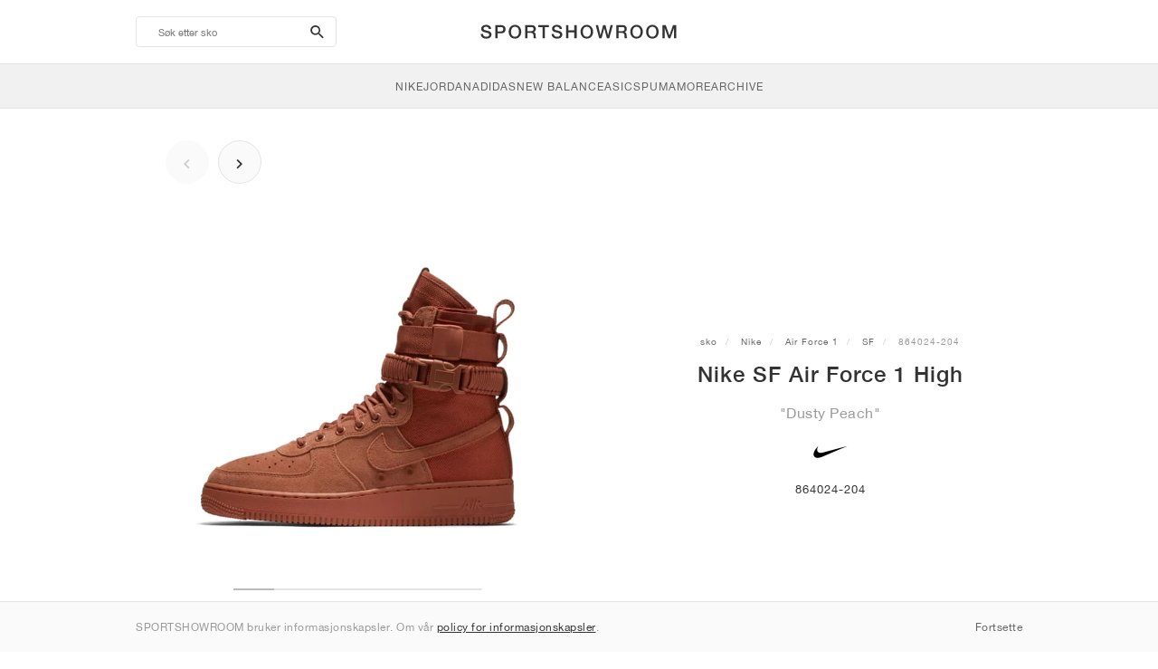

--- FILE ---
content_type: text/html; charset=UTF-8
request_url: https://sportshowroom.no/nike-sf-air-force-1-high-dusty-peach-864024-204
body_size: 8532
content:
<!DOCTYPE html> <html lang="no-NO" dir="ltr"> <head>  <meta name="ir-site-verification-token" value="-1466181296"/>
<meta name="robots" content="noindex, follow"/>
<meta charset="utf-8"/>
<meta http-equiv="X-UA-Compatible" content="IE=edge"/>
<meta name="viewport" content="width=device-width, initial-scale=1"/>
<meta name="csrf-token" content="kh0Kkw3JpQkLtEEXC3f8y61dPVZmg6LnEYzfNdOt"/>
<meta property="og:type" content="article"/>
<meta property="og:site_name" content="SPORTSHOWROOM"/>
<meta property="fb:app_id" content="911853052545755"/>
<meta name="twitter:card" content="summary"/>
<meta property="og:url" content="https://sportshowroom.no/nike-sf-air-force-1-high-dusty-peach-864024-204"/>
<meta name="twitter:url" content="https://sportshowroom.no/nike-sf-air-force-1-high-dusty-peach-864024-204"/>
<link rel="canonical" href="https://sportshowroom.no/nike-sf-air-force-1-high-dusty-peach-864024-204"/>
<title>Nike SF Air Force 1 High &quot;Dusty Peach&quot; • Sko • Herre • Sportstyle | SPORTSHOWROOM NO</title>
<meta property="og:title" content="Nike SF Air Force 1 High &quot;Dusty Peach&quot; • Sko • Herre • Sportstyle | SPORTSHOWROOM NO"/>
<meta name="twitter:title" content="Nike SF Air Force 1 High &quot;Dusty Peach&quot; • Sko • Herre • Sportstyle | SPORTSHOWROOM NO"/>
<meta property="og:image" content="https://imagedelivery.net/2DfovxNet9Syc-4xYpcsGg/35f889a3-1cef-42ed-56d4-5d5ca62eb100/public" itemprop="image"/>
<link rel="apple-touch-icon" sizes="180x180" href="https://sportshowroom.no/themes/sportshowroom/favicons/apple-touch-icon.png?v=10"/>
<link rel="icon" type="image/png" href="https://sportshowroom.no/themes/sportshowroom/favicons/favicon-32x32.png?v=10" sizes="32x32"/>
<link rel="icon" type="image/png" href="https://sportshowroom.no/themes/sportshowroom/favicons/favicon-16x16.png?v=10" sizes="16x16"/>
<link rel="manifest" href="https://sportshowroom.no/themes/sportshowroom/favicons/site.webmanifest?v=10"/>
<link rel="mask-icon" href="https://sportshowroom.no/themes/sportshowroom/favicons/safari-pinned-tab.svg?v=10" color="#5bbad5"/>
<link rel="shortcut icon" href="https://sportshowroom.no/themes/sportshowroom/favicons/favicon.ico?v=10"/>
<meta name="theme-color" content="#ffffff"/>
<meta name="msapplication-config" content="https://sportshowroom.no/themes/sportshowroom/favicons/browserconfig.xml?v=10"/>
<meta name="description" content="Finn din Nike SF Air Force 1 High &quot;Dusty Peach&quot; 864024-204. På Sportshowroom.no vil du oppdage alle Air Force 1 sko i Norge."/>
<meta property="og:description" content="Finn din Nike SF Air Force 1 High &quot;Dusty Peach&quot; 864024-204. På Sportshowroom.no vil du oppdage alle Air Force 1 sko i Norge."/>
<meta name="twitter:description" content="Finn din Nike SF Air Force 1 High &quot;Dusty Peach&quot; 864024-204. På Sportshowroom.no vil du oppdage alle Air Force 1 sko i Norge."/>
<meta name="keywords" content="Nike Air Force 1 864024-204"/> <link href="/build/css/customer.css?id=ad9f1b807aa7d9e8b86e" rel="stylesheet"> <link href="/build/css/sportshowroom.css?id=a8cf15c3094b577abc2c" rel="stylesheet">  <link type="text/css" rel="stylesheet" href="/build/css/product.css?id=4eb1e5e28bc933ae7189">  <noscript> <style> .yesscript { display: none; } </style> </noscript> <script>
    const failed_images = [];
    const failed_image_url = 'https://sportshowroom.no/product/retry-image';
    window.handleFailedImage = function (src) {
        failed_images.push(src);
    };
</script>
 </head> <body id="theme-sportshowroom" class="ltr"> <header onclick="void(0)"> <div class="top-header container"> <i class="search-bar-open xs mdi  mdi-magnify "></i> <i class="click-menu-open xs mdi mdi-menu"></i> <div class="search-bar-container "> <form action="https://sportshowroom.no/sko" method="GET" role="form" class="search-bar recaptcha-form" data-recaptcha-action="search">  <button type="submit" class="submit-btn"> <span class="sr-only">search-btn</span> <i class="icon_search mdi mdi-magnify"></i> </button> <button class="close-btn"> <i class="mdi mdi-close"></i> </button> <button class="clear-btn"> <span class="clear-search">Slett</span> </button> <div class="input-container"> <input name="søk" value="" placeholder="Søk etter sko" autocomplete="off" data-suggestions-url="https://sportshowroom.no/ajax_get_page_suggestions"> </div> </form> <div class="suggestions-container"> <a class="near-me-btn" href="https://sportshowroom.no/sko?ordre%0A=_geo_distance-asc"> <i class="mdi mdi-navigation-variant-outline"></i> Nearby </a> <ul class="suggestions"> </ul> </div> </div> <a href="/" id="home-link">  <img role="img" alt="SPORTSHOWROOM" src="/themes/sportshowroom/images/wordmark.svg?v=3" width="225" height="24">  </a> </div> <div class="bottom-header"> <nav class="click-menu"> <ul class="submenu submenu-0">  <li>  <a href="/nike-store" class="title title-0" >  <span class="title-text">Nike</span>  </a>   <a href="/nike-store" class="all-text all-text-0" > All </a>   <ul class="submenu submenu-1">  <li>  <a href="https://sportshowroom.no/nike" class="title title-1" >  <span class="title-text">Nike 1</span>  </a>    <ul class="submenu submenu-2">  <li>  <a href="/nike-snkrs" class="title title-2" >  <span class="title-text">SportStyle</span>  </a>   <a href="/nike-snkrs" class="all-text all-text-2" > All </a>   <ul class="submenu submenu-3">  <li>  <a href="/nike-dunk" class="title title-3" >  <span class="title-text">Dunk</span>  </a>    </li>  <li>  <a href="/nike-air-force-1" class="title title-3" >  <span class="title-text">Air Force 1</span>  </a>    </li>  <li>  <a href="/nike-blazer" class="title title-3" >  <span class="title-text">Blazer</span>  </a>    </li>  <li>  <a href="/nike-cortez" class="title title-3" >  <span class="title-text">Cortez</span>  </a>    </li>  <li>  <a href="/nike-vomero-5" class="title title-3" >  <span class="title-text">Vomero 5</span>  </a>    </li>  <li>  <a href="/nike-v2k-run" class="title title-3" >  <span class="title-text">V2K Run</span>  </a>    </li>  <li>  <a href="/nike-p-6000" class="title title-3" >  <span class="title-text">P-6000</span>  </a>    </li>  <li>  <a href="/nike-v5-rnr" class="title title-3" >  <span class="title-text">V5 RNR</span>  </a>    </li>  <li>  <a href="/nike-initiator" class="title title-3" >  <span class="title-text">Initiator</span>  </a>    </li>  <li>  <a href="/nike-air-superfly" class="title title-3" >  <span class="title-text">Air Superfly</span>  </a>    </li>  <li>  <a href="/nike-shox" class="title title-3" >  <span class="title-text">Shox</span>  </a>    </li>  <li>  <a href="/nike-air-pegasus-2005" class="title title-3" >  <span class="title-text">Air Pegasus 2005</span>  </a>    </li>  <li>  <a href="/nike-air-pegasus-wave" class="title title-3" >  <span class="title-text">Air Pegasus Wave</span>  </a>    </li>  <li>  <a href="/nike-field-general" class="title title-3" >  <span class="title-text">Field General</span>  </a>    </li>  <li>  <a href="/nike-killshot" class="title title-3" >  <span class="title-text">Killshot 2</span>  </a>    </li>  <li>  <a href="/nike-total-90" class="title title-3" >  <span class="title-text">Total 90</span>  </a>    </li>  <li>  <a href="/nike-ava-rover" class="title title-3" >  <span class="title-text">Ava Rover</span>  </a>    </li>  <li>  <a href="/nike-rejuven8" class="title title-3" >  <span class="title-text">Rejuven8</span>  </a>    </li>  <li>  <a href="/nike-air-rift" class="title title-3" >  <span class="title-text">Air Rift</span>  </a>    </li>  </ul>  </li>  </ul>  </li>  <li>  <a href="https://sportshowroom.no/nike" class="title title-1" >  <span class="title-text">Nike 2</span>  </a>    <ul class="submenu submenu-2">  <li>  <a href="/nike-air-max" class="title title-2" >  <span class="title-text">Air Max</span>  </a>   <a href="/nike-air-max" class="all-text all-text-2" > All </a>   <ul class="submenu submenu-3">  <li>  <a href="/nike-air-max-1" class="title title-3" >  <span class="title-text">1</span>  </a>    </li>  <li>  <a href="/nike-air-max-90" class="title title-3" >  <span class="title-text">90</span>  </a>    </li>  <li>  <a href="/nike-air-max-95" class="title title-3" >  <span class="title-text">95</span>  </a>    </li>  <li>  <a href="/nike-air-max-97" class="title title-3" >  <span class="title-text">97</span>  </a>    </li>  <li>  <a href="/nike-air-max-plus" class="title title-3" >  <span class="title-text">Plus</span>  </a>    </li>  <li>  <a href="/nike-vapormax" class="title title-3" >  <span class="title-text">VaporMax</span>  </a>    </li>  <li>  <a href="/nike-air-max-270" class="title title-3" >  <span class="title-text">270</span>  </a>    </li>  <li>  <a href="/nike-air-max-dn" class="title title-3" >  <span class="title-text">Dn</span>  </a>    </li>  <li>  <a href="/nike-air-max-sndr" class="title title-3" >  <span class="title-text">SNDR</span>  </a>    </li>  <li>  <a href="/nike-air-max-180" class="title title-3" >  <span class="title-text">180</span>  </a>    </li>  <li>  <a href="/nike-air-max-tl-2-5" class="title title-3" >  <span class="title-text">TL 2.5</span>  </a>    </li>  <li>  <a href="/nike-air-max-portal" class="title title-3" >  <span class="title-text">Portal</span>  </a>    </li>  <li>  <a href="/nike-air-max-muse" class="title title-3" >  <span class="title-text">Muse</span>  </a>    </li>  <li>  <a href="/nike-air-max-craze" class="title title-3" >  <span class="title-text">Craze</span>  </a>    </li>  <li>  <a href="/nike-air-max-moto-2k" class="title title-3" >  <span class="title-text">Moto 2K</span>  </a>    </li>  <li>  <a href="/nike-air-max-phenomena" class="title title-3" >  <span class="title-text">Phenomena</span>  </a>    </li>  <li>  <a href="/nike-air-max-1000" class="title title-3" >  <span class="title-text">1000</span>  </a>    </li>  </ul>  </li>  </ul>  </li>  <li>  <a href="https://sportshowroom.no/nike" class="title title-1" >  <span class="title-text">Nike 3</span>  </a>    <ul class="submenu submenu-2">  <li>  <a href="/nike-running" class="title title-2" >  <span class="title-text">Running</span>  </a>   <a href="/nike-running" class="all-text all-text-2" > All </a>   <ul class="submenu submenu-3">  <li>  <a href="/nike-alphafly" class="title title-3" >  <span class="title-text">Alphafly</span>  </a>    </li>  <li>  <a href="/nike-vaporfly" class="title title-3" >  <span class="title-text">Vaporfly</span>  </a>    </li>  <li>  <a href="/nike-zoom-fly" class="title title-3" >  <span class="title-text">Zoom Fly</span>  </a>    </li>  <li>  <a href="/nike-vomero" class="title title-3" >  <span class="title-text">Vomero</span>  </a>    </li>  <li>  <a href="/nike-pegasus" class="title title-3" >  <span class="title-text">Pegasus</span>  </a>    </li>  <li>  <a href="/nike-structure" class="title title-3" >  <span class="title-text">Structure</span>  </a>    </li>  <li>  <a href="/nike-maxfly" class="title title-3" >  <span class="title-text">Maxfly</span>  </a>    </li>  <li>  <a href="/nike-dragonfly" class="title title-3" >  <span class="title-text">Dragonfly</span>  </a>    </li>  </ul>  </li>  <li>  <a href="/nike-trail" class="title title-2" >  <span class="title-text">Trail</span>  </a>   <a href="/nike-trail" class="all-text all-text-2" > All </a>   <ul class="submenu submenu-3">  <li>  <a href="/nike-zegama" class="title title-3" >  <span class="title-text">Zegama</span>  </a>    </li>  <li>  <a href="/nike-ultrafly" class="title title-3" >  <span class="title-text">Ultrafly</span>  </a>    </li>  <li>  <a href="/nike-wildhorse" class="title title-3" >  <span class="title-text">Wildhorse</span>  </a>    </li>  <li>  <a href="/nike-kiger" class="title title-3" >  <span class="title-text">Kiger</span>  </a>    </li>  <li>  <a href="/nike-pegasus-trail" class="title title-3" >  <span class="title-text">Pegasus</span>  </a>    </li>  <li>  <a href="/nike-acg" class="title title-3" >  <span class="title-text">ACG</span>  </a>    </li>  </ul>  </li>  </ul>  </li>  <li>  <a href="https://sportshowroom.no/nike" class="title title-1" >  <span class="title-text">Nike 4</span>  </a>    <ul class="submenu submenu-2">  <li>  <a href="/nike-football" class="title title-2" >  <span class="title-text">Football</span>  </a>   <a href="/nike-football" class="all-text all-text-2" > All </a>   <ul class="submenu submenu-3">  <li>  <a href="/nike-tiempo" class="title title-3" >  <span class="title-text">Tiempo</span>  </a>    </li>  <li>  <a href="/nike-mercurial" class="title title-3" >  <span class="title-text">Mercurial</span>  </a>    </li>  <li>  <a href="/nike-phantom" class="title title-3" >  <span class="title-text">Phantom</span>  </a>    </li>  </ul>  </li>  <li>  <a href="/nike-training" class="title title-2" >  <span class="title-text">Training</span>  </a>   <a href="/nike-training" class="all-text all-text-2" > All </a>   <ul class="submenu submenu-3">  <li>  <a href="/nike-metcon" class="title title-3" >  <span class="title-text">Metcon</span>  </a>    </li>  <li>  <a href="/nike-free-metcon" class="title title-3" >  <span class="title-text">Free Metcon</span>  </a>    </li>  <li>  <a href="/nike-romaleos" class="title title-3" >  <span class="title-text">Romaleos</span>  </a>    </li>  <li>  <a href="/nike-free-2025" class="title title-3" >  <span class="title-text">Free 2025</span>  </a>    </li>  </ul>  </li>  <li>  <a href="/nike-tennis" class="title title-2" >  <span class="title-text">Tennis</span>  </a>   <a href="/nike-tennis" class="all-text all-text-2" > All </a>   <ul class="submenu submenu-3">  <li>  <a href="/nikecourt" class="title title-3" >  <span class="title-text">Court</span>  </a>    </li>  <li>  <a href="/nike-vapor" class="title title-3" >  <span class="title-text">Vapor</span>  </a>    </li>  <li>  <a href="/nike-gp-challenge" class="title title-3" >  <span class="title-text">GP Challenge</span>  </a>    </li>  </ul>  </li>  </ul>  </li>  <li>  <a href="https://sportshowroom.no/nike" class="title title-1" >  <span class="title-text">Nike 5</span>  </a>    <ul class="submenu submenu-2">  <li>  <a href="/nike-basketball" class="title title-2" >  <span class="title-text">Basketball</span>  </a>   <a href="/nike-basketball" class="all-text all-text-2" > All </a>   <ul class="submenu submenu-3">  <li>  <a href="/nike-kobe" class="title title-3" >  <span class="title-text">Kobe</span>  </a>    </li>  <li>  <a href="/nike-lebron" class="title title-3" >  <span class="title-text">LeBron</span>  </a>    </li>  <li>  <a href="/nike-kd" class="title title-3" >  <span class="title-text">KD</span>  </a>    </li>  <li>  <a href="/nike-giannis" class="title title-3" >  <span class="title-text">Giannis</span>  </a>    </li>  <li>  <a href="/nike-ja" class="title title-3" >  <span class="title-text">Ja</span>  </a>    </li>  <li>  <a href="/nike-book" class="title title-3" >  <span class="title-text">Book</span>  </a>    </li>  <li>  <a href="/nike-sabrina" class="title title-3" >  <span class="title-text">Sabrina</span>  </a>    </li>  <li>  <a href="/nike-a-one" class="title title-3" >  <span class="title-text">A&#039;One</span>  </a>    </li>  <li>  <a href="/nike-gt-hustle" class="title title-3" >  <span class="title-text">G.T. Hustle</span>  </a>    </li>  <li>  <a href="/nike-gt-cut" class="title title-3" >  <span class="title-text">G.T. Cut</span>  </a>    </li>  <li>  <a href="/nike-gt-jump" class="title title-3" >  <span class="title-text">G.T. Jump</span>  </a>    </li>  <li>  <a href="/nike-gt-future" class="title title-3" >  <span class="title-text">G.T. Future</span>  </a>    </li>  </ul>  </li>  </ul>  </li>  <li>  <a href="https://sportshowroom.no/nike" class="title title-1" >  <span class="title-text">Nike 6</span>  </a>    <ul class="submenu submenu-2">  <li>  <a href="/nike-skateboarding" class="title title-2" >  <span class="title-text">Skateboarding</span>  </a>   <a href="/nike-skateboarding" class="all-text all-text-2" > All </a>   <ul class="submenu submenu-3">  <li>  <a href="/nike-sb" class="title title-3" >  <span class="title-text">SB</span>  </a>    </li>  <li>  <a href="/nike-sb-dunk" class="title title-3" >  <span class="title-text">Dunk</span>  </a>    </li>  <li>  <a href="/nike-sb-blazer" class="title title-3" >  <span class="title-text">Blazer</span>  </a>    </li>  <li>  <a href="/nike-janoski" class="title title-3" >  <span class="title-text">Janoski</span>  </a>    </li>  <li>  <a href="/nike-sb-nyjah" class="title title-3" >  <span class="title-text">Nyjah</span>  </a>    </li>  <li>  <a href="/nike-sb-ishod" class="title title-3" >  <span class="title-text">Ishod</span>  </a>    </li>  <li>  <a href="/nike-sb-p-rod" class="title title-3" >  <span class="title-text">P-Rod</span>  </a>    </li>  <li>  <a href="/nike-sb-force-58" class="title title-3" >  <span class="title-text">Force 58</span>  </a>    </li>  <li>  <a href="/nike-sb-ps8" class="title title-3" >  <span class="title-text">PS8</span>  </a>    </li>  <li>  <a href="/nike-sb-vertebrae" class="title title-3" >  <span class="title-text">Vertebrae</span>  </a>    </li>  </ul>  </li>  <li>  <a href="/nike-golf" class="title title-2" >  <span class="title-text">Golf</span>  </a>    <ul class="submenu submenu-3">  <li>  <a href="/nike-victory-tour" class="title title-3" >  <span class="title-text">Victory Tour</span>  </a>    </li>  <li>  <a href="/nike-infinity-tour" class="title title-3" >  <span class="title-text">Infinity Tour</span>  </a>    </li>  <li>  <a href="/nike-victory-pro" class="title title-3" >  <span class="title-text">Victory Pro</span>  </a>    </li>  <li>  <a href="/nike-free-golf" class="title title-3" >  <span class="title-text">Free Golf</span>  </a>    </li>  </ul>  </li>  </ul>  </li>  <li>  <a href="https://sportshowroom.no/nike" class="title title-1" >  <span class="title-text">Nike 7</span>  </a>    <ul class="submenu submenu-2">  <li>  <a href="/nike-snkrs" class="title title-2" >  <span class="title-text">Collabs</span>  </a>   <a href="/nike-snkrs" class="all-text all-text-2" > All </a>   <ul class="submenu submenu-3">  <li>  <a href="/nike-supreme" class="title title-3" >  <span class="title-text">x Supreme</span>  </a>    </li>  <li>  <a href="/nike-travis-scott" class="title title-3" >  <span class="title-text">x Travis Scott</span>  </a>    </li>  <li>  <a href="/nike-off-white" class="title title-3" >  <span class="title-text">x Off-White™</span>  </a>    </li>  <li>  <a href="/nike-jacquemus" class="title title-3" >  <span class="title-text">x JACQUEMUS</span>  </a>    </li>  <li>  <a href="/nike-sacai" class="title title-3" >  <span class="title-text">x sacai</span>  </a>    </li>  <li>  <a href="nike-nocta" class="title title-3"  target="_blank" >  <span class="title-text">x NOCTA</span>  </a>    </li>  <li>  <a href="/nike-bode" class="title title-3" >  <span class="title-text">x Bode</span>  </a>    </li>  <li>  <a href="/nike-lil-yachty" class="title title-3" >  <span class="title-text">x Lil Yachty</span>  </a>    </li>  </ul>  </li>  </ul>  </li>  </ul>  </li>  <li>  <a href="https://sportshowroom.no/jordan" class="title title-0" >  <span class="title-text">Jordan</span>  </a>   <a href="https://sportshowroom.no/jordan" class="all-text all-text-0" > All </a>   <ul class="submenu submenu-1">  <li>  <a href="https://sportshowroom.no/jordan" class="title title-1" >  <span class="title-text">Jordan row 1</span>  </a>    <ul class="submenu submenu-2">  <li>  <a href="/jordan" class="title title-2" >  <span class="title-text">SportStyle</span>  </a>   <a href="/jordan" class="all-text all-text-2" > All </a>   <ul class="submenu submenu-3">  <li>  <a href="/jordan-1" class="title title-3" >  <span class="title-text">1</span>  </a>    </li>  <li>  <a href="/jordan-2" class="title title-3" >  <span class="title-text">2</span>  </a>    </li>  <li>  <a href="/jordan-3" class="title title-3" >  <span class="title-text">3</span>  </a>    </li>  <li>  <a href="/jordan-4" class="title title-3" >  <span class="title-text">4</span>  </a>    </li>  <li>  <a href="/jordan-5" class="title title-3" >  <span class="title-text">5</span>  </a>    </li>  <li>  <a href="/jordan-6" class="title title-3" >  <span class="title-text">6</span>  </a>    </li>  <li>  <a href="/jordan-11" class="title title-3" >  <span class="title-text">11</span>  </a>    </li>  <li>  <a href="/jordan-flight-court" class="title title-3" >  <span class="title-text">Flight Court</span>  </a>    </li>  <li>  <a href="/jordan-session" class="title title-3" >  <span class="title-text">Session</span>  </a>    </li>  <li>  <a href="/jordan-spizike" class="title title-3" >  <span class="title-text">Spizike</span>  </a>    </li>  <li>  <a href="/jordan-trunner" class="title title-3" >  <span class="title-text">Trunner</span>  </a>    </li>  </ul>  </li>  </ul>  </li>  <li>  <a href="https://sportshowroom.no/jordan" class="title title-1" >  <span class="title-text">Row 2</span>  </a>    <ul class="submenu submenu-2">  <li>  <a href="/jordan" class="title title-2" >  <span class="title-text">Basketball</span>  </a>   <a href="/jordan" class="all-text all-text-2" > All </a>   <ul class="submenu submenu-3">  <li>  <a href="/jordan-luka" class="title title-3" >  <span class="title-text">Luka</span>  </a>    </li>  <li>  <a href="/jordan-tatum" class="title title-3" >  <span class="title-text">Tatum</span>  </a>    </li>  <li>  <a href="/jordan-zion" class="title title-3" >  <span class="title-text">Zion</span>  </a>    </li>  <li>  <a href="/jordan-40" class="title title-3" >  <span class="title-text">40</span>  </a>    </li>  <li>  <a href="/jordan-heir" class="title title-3" >  <span class="title-text">Heir</span>  </a>    </li>  </ul>  </li>  </ul>  </li>  <li>  <a href="https://sportshowroom.no/jordan" class="title title-1" >  <span class="title-text">Row 3</span>  </a>    <ul class="submenu submenu-2">  <li>  <a href="/jordan" class="title title-2" >  <span class="title-text">Collabs</span>  </a>   <a href="/jordan" class="all-text all-text-2" > All </a>   <ul class="submenu submenu-3">  <li>  <a href="/jordan-travis-scott" class="title title-3" >  <span class="title-text">x Travis Scott</span>  </a>    </li>  <li>  <a href="/jordan-off-white" class="title title-3" >  <span class="title-text">x Off-White™</span>  </a>    </li>  <li>  <a href="/jordan-j-balvin" class="title title-3" >  <span class="title-text">x J Balvin</span>  </a>    </li>  <li>  <a href="/jordan-jumpman-jack" class="title title-3" >  <span class="title-text">x Cactus Jack</span>  </a>    </li>  <li>  <a href="/jordan-psg" class="title title-3" >  <span class="title-text">x Paris Saint-Germain</span>  </a>    </li>  </ul>  </li>  </ul>  </li>  </ul>  </li>  <li>  <a href="https://sportshowroom.no/adidas" class="title title-0" >  <span class="title-text">adidas</span>  </a>   <a href="https://sportshowroom.no/adidas" class="all-text all-text-0" > All </a>   <ul class="submenu submenu-1">  <li>  <a href="https://sportshowroom.no/adidas" class="title title-1" >  <span class="title-text">Row 1</span>  </a>    <ul class="submenu submenu-2">  <li>  <a href="/adidas" class="title title-2" >  <span class="title-text">Popular</span>  </a>   <a href="/adidas" class="all-text all-text-2" > All </a>   <ul class="submenu submenu-3">  <li>  <a href="/adidas-samba" class="title title-3" >  <span class="title-text">Samba</span>  </a>    </li>  <li>  <a href="/adidas-gazelle" class="title title-3" >  <span class="title-text">Gazelle</span>  </a>    </li>  <li>  <a href="/adidas-superstar" class="title title-3" >  <span class="title-text">Superstar</span>  </a>    </li>  <li>  <a href="/adidas-handball-spezial" class="title title-3" >  <span class="title-text">Handball Spezial</span>  </a>    </li>  <li>  <a href="/adidas-campus-00s" class="title title-3" >  <span class="title-text">Campus 00s</span>  </a>    </li>  <li>  <a href="/adidas-sl-72" class="title title-3" >  <span class="title-text">SL 72</span>  </a>    </li>  <li>  <a href="/adidas-jabbar" class="title title-3" >  <span class="title-text">Jabbar</span>  </a>    </li>  <li>  <a href="/adidas-taekwondo" class="title title-3" >  <span class="title-text">Taekwondo</span>  </a>    </li>  <li>  <a href="/adidas-tokyo" class="title title-3" >  <span class="title-text">Tokyo</span>  </a>    </li>  <li>  <a href="/adidas-japan" class="title title-3" >  <span class="title-text">Japan</span>  </a>    </li>  <li>  <a href="/adidas-adizero-aruku" class="title title-3" >  <span class="title-text">Adizero Aruku</span>  </a>    </li>  <li>  <a href="/adidas-lightblaze" class="title title-3" >  <span class="title-text">Lightblaze</span>  </a>    </li>  <li>  <a href="/adidas-megaride" class="title title-3" >  <span class="title-text">Megaride</span>  </a>    </li>  <li>  <a href="/adidas-adiracer" class="title title-3" >  <span class="title-text">Adiracer</span>  </a>    </li>  <li>  <a href="/adidas-predator" class="title title-3" >  <span class="title-text">Predator</span>  </a>    </li>  <li>  <a href="/adidas-adizero-adios-pro" class="title title-3" >  <span class="title-text">Adizero Adios Pro</span>  </a>    </li>  <li>  <a href="/adidas-adizero-evo-sl" class="title title-3" >  <span class="title-text">Adizero EVO SL</span>  </a>    </li>  </ul>  </li>  </ul>  </li>  </ul>  </li>  <li>  <a href="/new-balance" class="title title-0" >  <span class="title-text">New Balance</span>  </a>   <a href="/new-balance" class="all-text all-text-0" > All </a>   <ul class="submenu submenu-1">  <li>  <a href="https://sportshowroom.no/sko" class="title title-1" >  <span class="title-text">Row 1</span>  </a>    <ul class="submenu submenu-2">  <li>  <a href="/new-balance" class="title title-2" >  <span class="title-text">Popular</span>  </a>   <a href="/new-balance" class="all-text all-text-2" > All </a>   <ul class="submenu submenu-3">  <li>  <a href="/new-balance-327" class="title title-3" >  <span class="title-text">327</span>  </a>    </li>  <li>  <a href="/new-balance-550" class="title title-3" >  <span class="title-text">550</span>  </a>    </li>  <li>  <a href="/new-balance-530" class="title title-3" >  <span class="title-text">530</span>  </a>    </li>  <li>  <a href="/new-balance-2002r" class="title title-3" >  <span class="title-text">2002R</span>  </a>    </li>  <li>  <a href="/new-balance-1906" class="title title-3" >  <span class="title-text">1906</span>  </a>    </li>  <li>  <a href="/new-balance-9060" class="title title-3" >  <span class="title-text">9060</span>  </a>    </li>  <li>  <a href="/new-balance-480" class="title title-3" >  <span class="title-text">480</span>  </a>    </li>  <li>  <a href="/new-balance-990" class="title title-3" >  <span class="title-text">990</span>  </a>    </li>  <li>  <a href="/new-balance-991" class="title title-3" >  <span class="title-text">991</span>  </a>    </li>  <li>  <a href="/new-balance-t500" class="title title-3" >  <span class="title-text">T500</span>  </a>    </li>  <li>  <a href="/new-balance-1000" class="title title-3" >  <span class="title-text">1000</span>  </a>    </li>  <li>  <a href="/new-balance-740" class="title title-3" >  <span class="title-text">740</span>  </a>    </li>  <li>  <a href="/new-balance-2010" class="title title-3" >  <span class="title-text">2010</span>  </a>    </li>  <li>  <a href="/new-balance-471" class="title title-3" >  <span class="title-text">471</span>  </a>    </li>  <li>  <a href="/new-balance-allerdale" class="title title-3" >  <span class="title-text">Allerdale</span>  </a>    </li>  <li>  <a href="/new-balance-2000" class="title title-3" >  <span class="title-text">2000</span>  </a>    </li>  <li>  <a href="/new-balance-204l" class="title title-3" >  <span class="title-text">204L</span>  </a>    </li>  </ul>  </li>  </ul>  </li>  </ul>  </li>  <li>  <a href="https://sportshowroom.no/asics" class="title title-0" >  <span class="title-text">ASICS</span>  </a>   <a href="https://sportshowroom.no/asics" class="all-text all-text-0" > All </a>   <ul class="submenu submenu-1">  <li>  <a href="https://sportshowroom.no/yeezy" class="title title-1" >  <span class="title-text">Row 1</span>  </a>    <ul class="submenu submenu-2">  <li>  <a href="/asics" class="title title-2" >  <span class="title-text">Popular</span>  </a>   <a href="/asics" class="all-text all-text-2" > All </a>   <ul class="submenu submenu-3">  <li>  <a href="/asics-gel-kayano-14" class="title title-3" >  <span class="title-text">Gel-Kayano 14</span>  </a>    </li>  <li>  <a href="/asics-gel-kayano-20" class="title title-3" >  <span class="title-text">Gel-Kayano 20</span>  </a>    </li>  <li>  <a href="/asics-gel-nimbus-10-1" class="title title-3" >  <span class="title-text">Gel-Nimbus 10.1</span>  </a>    </li>  <li>  <a href="/asics-gel-nimbus-9" class="title title-3" >  <span class="title-text">Gel-Nimbus 9</span>  </a>    </li>  <li>  <a href="/asics-gel-nyc" class="title title-3" >  <span class="title-text">Gel-NYC</span>  </a>    </li>  <li>  <a href="/asics-gel-1130" class="title title-3" >  <span class="title-text">Gel-1130</span>  </a>    </li>  <li>  <a href="/asics-gt-2160" class="title title-3" >  <span class="title-text">GT-2160</span>  </a>    </li>  <li>  <a href="/asics-gel-quantum" class="title title-3" >  <span class="title-text">Gel-Quantum</span>  </a>    </li>  <li>  <a href="/asics-gel-venture-6" class="title title-3" >  <span class="title-text">Gel-Venture 6</span>  </a>    </li>  <li>  <a href="/asics-gel-kinetic-fluent" class="title title-3" >  <span class="title-text">Gel-Kinetic Fluent</span>  </a>    </li>  <li>  <a href="/asics-gel-ds-trainer-14" class="title title-3" >  <span class="title-text">Gel-DS Trainer 14</span>  </a>    </li>  <li>  <a href="/asics-gel-k1011" class="title title-3" >  <span class="title-text">Gel-K1011</span>  </a>    </li>  <li>  <a href="/asics-gel-kayano-12-1" class="title title-3" >  <span class="title-text">Gel-Kayano 12.1</span>  </a>    </li>  <li>  <a href="/asics-gel-cumulus-16" class="title title-3" >  <span class="title-text">Gel-Cumulus 16</span>  </a>    </li>  <li>  <a href="/asics-gel-nimbus" class="title title-3" >  <span class="title-text">Gel-Nimbus</span>  </a>    </li>  <li>  <a href="/asics-gel-kayano" class="title title-3" >  <span class="title-text">Gel-Kayano</span>  </a>    </li>  </ul>  </li>  </ul>  </li>  </ul>  </li>  <li>  <a href="/puma" class="title title-0" >  <span class="title-text">PUMA</span>  </a>   <a href="/puma" class="all-text all-text-0" > All </a>   <ul class="submenu submenu-1">  <li>  <a href="https://sportshowroom.no/sko" class="title title-1" >  <span class="title-text">Row 1</span>  </a>    <ul class="submenu submenu-2">  <li>  <a href="/puma" class="title title-2" >  <span class="title-text">Popular</span>  </a>   <a href="/puma" class="all-text all-text-2" > All </a>   <ul class="submenu submenu-3">  <li>  <a href="/puma-suede" class="title title-3" >  <span class="title-text">Suede</span>  </a>    </li>  <li>  <a href="/puma-suede-xl" class="title title-3" >  <span class="title-text">Suede XL</span>  </a>    </li>  <li>  <a href="/puma-palermo" class="title title-3" >  <span class="title-text">Palermo</span>  </a>    </li>  <li>  <a href="/puma-speedcat" class="title title-3" >  <span class="title-text">Speedcat</span>  </a>    </li>  <li>  <a href="/puma-mostro" class="title title-3" >  <span class="title-text">Mostro</span>  </a>    </li>  <li>  <a href="/puma-inhale" class="title title-3" >  <span class="title-text">Inhale</span>  </a>    </li>  <li>  <a href="/puma-h-street" class="title title-3" >  <span class="title-text">H-Street</span>  </a>    </li>  <li>  <a href="/puma-king-indoor" class="title title-3" >  <span class="title-text">King Indoor</span>  </a>    </li>  <li>  <a href="/puma-v-s1" class="title title-3" >  <span class="title-text">V-S1</span>  </a>    </li>  </ul>  </li>  </ul>  </li>  </ul>  </li>  <li>  <a href="https://sportshowroom.no/sko" class="title title-0" >  <span class="title-text">More</span>  </a>   <a href="https://sportshowroom.no/sko" class="all-text all-text-0" > All </a>   <ul class="submenu submenu-1">  <li>  <a href="https://sportshowroom.no/sko" class="title title-1" >  <span class="title-text">Row 1</span>  </a>    <ul class="submenu submenu-2">  <li>  <a href="/shoes" class="title title-2" >  <span class="title-text">Brands</span>  </a>    <ul class="submenu submenu-3">  <li>  <a href="/on" class="title title-3" >  <span class="title-text">On</span>  </a>    </li>  <li>  <a href="/converse" class="title title-3" >  <span class="title-text">Converse</span>  </a>    </li>  <li>  <a href="/vans" class="title title-3" >  <span class="title-text">Vans</span>  </a>    </li>  <li>  <a href="/hoka" class="title title-3" >  <span class="title-text">HOKA</span>  </a>    </li>  <li>  <a href="/saucony" class="title title-3" >  <span class="title-text">Saucony</span>  </a>    </li>  <li>  <a href="/salomon" class="title title-3" >  <span class="title-text">Salomon</span>  </a>    </li>  <li>  <a href="/mizuno" class="title title-3" >  <span class="title-text">Mizuno</span>  </a>    </li>  </ul>  </li>  </ul>  </li>  </ul>  </li>  <li>  <a href="/archive" class="title title-0" >  <span class="title-text">Archive</span>  </a>    </li>  </ul> </nav> </div> </header> <div id="pre-content" onclick="void(0)"> <div class="container">  </div> </div> <div class="content" id="content" onclick="void(0)"> <div class="container">  <div id="product-page" class="image-count-6"> <div id="product"> <ol class="breadcrumb">  <li> <a href="https://sportshowroom.no/sko"> sko </a> </li>  <li> <a href="https://sportshowroom.no/nike"> Nike </a> </li>  <li> <a href="https://sportshowroom.no/nike-air-force-1"> Air Force 1 </a> </li>  <li> <a href="https://sportshowroom.no/nike-sf-air-force-1"> SF </a> </li>   <li class="active" aria-current="page"> 864024-204 </li>  </ol> <h1 class="name">Nike SF Air Force 1 High</h1> <h2 class="subtitle">&quot;Dusty Peach&quot;</h2>  <img src="https://storage.googleapis.com/ssr_uk/upload/73S1FqmoYs3q1RmKTrzhIn8MBJpOhJu5Gbs9NGX8.png" alt="https://storage.googleapis.com/ssr_uk/upload/73S1FqmoYs3q1RmKTrzhIn8MBJpOhJu5Gbs9NGX8.png" class="logo"/>  <h2 class="mpn">  864024-204  </h2>    </div> <div id="images" class="swiper">  <div class="swiper-buttons"> <div class="swiper-button swiper-button-prev swiper-button-disabled"> <i class="mdi mdi-chevron-left"></i> </div> <div class="swiper-button swiper-button-next"> <i class="mdi mdi-chevron-right"></i> </div> </div>  <div class="swiper-wrapper">  <div class="swiper-slide"> <img src="https://imagedelivery.net/2DfovxNet9Syc-4xYpcsGg/35f889a3-1cef-42ed-56d4-5d5ca62eb100/product" alt="Nike SF Air Force 1 High 864024-204 01" onerror="handleFailedImage(this.src);"  width="800" height="800" > </div>  <div class="swiper-slide"> <img src="https://imagedelivery.net/2DfovxNet9Syc-4xYpcsGg/8739711f-2f8a-4f23-6b10-9511b03a3200/product" alt="Nike SF Air Force 1 High 864024-204 02" onerror="handleFailedImage(this.src);"  width="800" height="800" > </div>  <div class="swiper-slide"> <img src="https://imagedelivery.net/2DfovxNet9Syc-4xYpcsGg/665b9cd7-f0bd-4b9e-fb65-094c4a126100/product" alt="Nike SF Air Force 1 High 864024-204 03" onerror="handleFailedImage(this.src);"  width="800" height="800" > </div>  <div class="swiper-slide"> <img src="https://imagedelivery.net/2DfovxNet9Syc-4xYpcsGg/27e82429-3e6a-44e1-5f2f-b9b1a0598200/product" alt="Nike SF Air Force 1 High 864024-204 04" onerror="handleFailedImage(this.src);"  width="800" height="800" > </div>  <div class="swiper-slide"> <img src="https://imagedelivery.net/2DfovxNet9Syc-4xYpcsGg/d5058fec-5717-4fe6-8a48-43dd7ceab000/product" alt="Nike SF Air Force 1 High 864024-204 05" onerror="handleFailedImage(this.src);"  width="800" height="800" > </div>  <div class="swiper-slide"> <img src="https://imagedelivery.net/2DfovxNet9Syc-4xYpcsGg/4e18dc0a-0506-48b6-eedd-28498eae7b00/product" alt="Nike SF Air Force 1 High 864024-204 06" onerror="handleFailedImage(this.src);"  width="800" height="800" > </div>  </div> <div class="swiper-scrollbar"></div> </div> <div class="related-products"> <ol class="related-products-list"> <li class="related-product current"> <a href="#" title="Nike SF Air Force 1 High"> <img src="https://imagedelivery.net/2DfovxNet9Syc-4xYpcsGg/35f889a3-1cef-42ed-56d4-5d5ca62eb100/products" alt="Nike SF Air Force 1 High 864024-204 01"  width="400" height="400" > </a> </li>   <li class="related-product"> <a href="https://sportshowroom.no/nike-sf-air-force-1-high-blue-tint-864024-402" title="Nike SF Air Force 1 High"> <img src="https://imagedelivery.net/2DfovxNet9Syc-4xYpcsGg/641a0a99-54a8-45e7-5ed6-bae66ed72900/products" alt="Nike SF Air Force 1 High 864024-402 01"  width="400" height="400" > </a> </li>    <li class="related-product"> <a href="https://sportshowroom.no/nike-sf-air-force-1-high-triple-black-864024-003" title="Nike SF Air Force 1 High"> <img src="https://imagedelivery.net/2DfovxNet9Syc-4xYpcsGg/8a6e0b08-8095-4539-ec77-553c8abb6400/products" alt="Nike SF Air Force 1 High 864024-003 01"  width="400" height="400" > </a> </li>    <li class="related-product"> <a href="https://sportshowroom.no/nike-sf-air-force-1-high-court-purple-864024-500" title="Nike SF Air Force 1 High"> <img src="https://imagedelivery.net/2DfovxNet9Syc-4xYpcsGg/c1463c44-9a3f-4d84-bfea-8577ba6ea300/products" alt="Nike SF Air Force 1 High 864024-500 01"  width="400" height="400" > </a> </li>   </ol> </div>  <div id="offers">    <div class="offers" data-offset="0"> <p class="shop-at-stores">  Gå til  </p> <ul class="companies">    <li onclick="window.open('https://sportshowroom.no/open-shop-url/1?product_key=864024-204');" class="company" data-company-id="2"> <div class="offer-details"> <p class="company-name">Nike NO</p> </div> <i class="mdi mdi-chevron-right chevron"></i> </li>   </ul> <div class="offset-btns"> <a href="javascript:void(0)" class="offset-btn offset-prev"> Tidligere </a> <a href="javascript:void(0)" class="offset-btn offset-next"> Neste </a> </div> </div>  </div>   <ul id="details">  <li> <span class="name">Kjønn</span> <span class="value"> Herre </span> </li>  <li> <span class="name">Merke</span> <span class="value"> <a href="https://sportshowroom.no/nike">Nike</a> </span> </li>  <li> <span class="name">Kolleksjoner</span> <span class="value"> <a href="https://sportshowroom.no/nike-air-force-1">Air Force 1</a> </span> </li>  <li> <span class="name">Modell</span> <span class="value"> <a href="https://sportshowroom.no/nike-sf-air-force-1">SF</a> </span> </li>  <li> <span class="name">Teknologi</span> <span class="value"> <a href="https://sportshowroom.no/nike-air">Air</a> </span> </li>  <li> <span class="name">Stil</span> <span class="value"> <a href="https://sportshowroom.no/nike-air-force-1-high">High</a> </span> </li>   <li> <span class="name">Stilkode
</span> <span class="value">864024-204</span> </li>     </ul>  </div> </div> <div class="blogs-related"> <div class="container"> <ol class="blogs blogs-default count-1">  <li class="blog instagram"> <a href="https://sportshowroom.no/nike-air-force-1-history"> <p class="category"> Nike  </p> <figure class="image-container"> <img class="image" src="https://storage.googleapis.com/ssr_test/upload/Hqj0Rq13VzUTTliKGhrUwSBu569rW8B10i4KrF0Y.png" alt="Air Force 1"/> </figure> <h2 class="title">Air Force 1</h2> <p class="summary">Når Air-teknologi legges til sålen på en basketballsko, oppstår et ikon i joggeskoens historie.</p> </a> </li>  </ol> </div> </div> <div class="container">  <div id="other"> <h3>Flere Nike Air Force 1 SF</h3> <div class="products-grid">  <a class="product " data-id="AA1128-005" href="https://sportshowroom.no/nike-sf-air-force1-high-x-realtree-white-camo-aa1128-005">  <div class="release-date">  </div>      <figure class="product-thumbnail"> <img alt="Nike SF Air Force 1 High x Realtree"  class="yesscript" data-src="https://imagedelivery.net/2DfovxNet9Syc-4xYpcsGg/9845ff8b-0f30-4e52-1ce6-e8aa9a028c00/public"   width="400"   height="400"  onerror="handleFailedImage(this.src);">  <noscript> <img alt="Nike SF Air Force 1 High x Realtree" src="https://imagedelivery.net/2DfovxNet9Syc-4xYpcsGg/9845ff8b-0f30-4e52-1ce6-e8aa9a028c00/public"  width="400"   height="400" > </noscript>  </figure>      <ul class="details">  <li class="brand"> Nike </li> <li class="title"> SF Air Force 1 High x Realtree &quot;White Camo&quot; </li> <li class="mpn"> Herre / Sportstyle / Sko </li> <li class="price">  </li>  </ul> </a>  <a class="product " data-id="AA1128-004" href="https://sportshowroom.no/nike-sf-air-force1-high-x-realtree-black-camo-aa1128-004">  <div class="release-date">  </div>      <figure class="product-thumbnail"> <img alt="Nike SF Air Force 1 High x Realtree"  class="yesscript" data-src="https://imagedelivery.net/2DfovxNet9Syc-4xYpcsGg/878ed1e7-5ccf-4b3b-9750-b7f4f9399000/public"   width="400"   height="400"  onerror="handleFailedImage(this.src);">  <noscript> <img alt="Nike SF Air Force 1 High x Realtree" src="https://imagedelivery.net/2DfovxNet9Syc-4xYpcsGg/878ed1e7-5ccf-4b3b-9750-b7f4f9399000/public"  width="400"   height="400" > </noscript>  </figure>      <ul class="details">  <li class="brand"> Nike </li> <li class="title"> SF Air Force 1 High x Realtree &quot;Black Camo&quot; </li> <li class="mpn"> Herre / Sportstyle / Sko </li> <li class="price">  </li>  </ul> </a>  <a class="product " data-id="917753-801" href="https://sportshowroom.no/nike-sf-air-force-1-mid-x-odell-beckham-jr-laser-orange-917753-801">  <div class="release-date">  </div>      <figure class="product-thumbnail"> <img alt="Nike SF Air Force 1 Mid x Odell Beckham Jr."  class="yesscript" data-src="https://imagedelivery.net/2DfovxNet9Syc-4xYpcsGg/a6917e35-5447-43a0-094c-2b7e72964d00/public"   width="400"   height="400"  onerror="handleFailedImage(this.src);">  <noscript> <img alt="Nike SF Air Force 1 Mid x Odell Beckham Jr." src="https://imagedelivery.net/2DfovxNet9Syc-4xYpcsGg/a6917e35-5447-43a0-094c-2b7e72964d00/public"  width="400"   height="400" > </noscript>  </figure>      <ul class="details">  <li class="brand"> Nike </li> <li class="title"> SF Air Force 1 Mid x Odell Beckham Jr. &quot;Laser Orange&quot; </li> <li class="mpn"> Herre / Sportstyle / Sko </li> <li class="price">  </li>  </ul> </a>  <a class="product " data-id="AJ0963-001" href="https://sportshowroom.no/nike-sf-air-force-1-premium-x-ruby-rose-force-is-female-black-aj0963-001">  <div class="release-date">  </div>      <figure class="product-thumbnail"> <img alt="Nike SF Air Force 1 Premium x Ruby Rose ‘Force is Female’"  class="yesscript" data-src="https://imagedelivery.net/2DfovxNet9Syc-4xYpcsGg/23c80e2a-7caa-4f45-05e8-7b0a130f3400/public"   width="400"   height="400"  onerror="handleFailedImage(this.src);">  <noscript> <img alt="Nike SF Air Force 1 Premium x Ruby Rose ‘Force is Female’" src="https://imagedelivery.net/2DfovxNet9Syc-4xYpcsGg/23c80e2a-7caa-4f45-05e8-7b0a130f3400/public"  width="400"   height="400" > </noscript>  </figure>      <ul class="details">  <li class="brand"> Nike </li> <li class="title"> SF Air Force 1 Premium x Ruby Rose ‘Force is Female’ &quot;Black&quot; </li> <li class="mpn"> Dame / Sportstyle / Sko </li> <li class="price">  </li>  </ul> </a>  </div> </div>  </div> </div> <div class="back-to-top is-hidden" onclick="window.scrollTo(0,0)"> <i class="mdi mdi-arrow-up"></i> </div>  <div id="cookies-popup" onclick="void(0)"> <div id="cookies-container"> <p> SPORTSHOWROOM bruker informasjonskapsler. Om vår <a href="/cookies">policy for informasjonskapsler</a>. </p> <p> <a href="javascript:void(0)" class="cookies-btn" id="cookies-accept">Fortsette</a> </p> </div> </div>  <footer onclick="void(0)"> <div class="container"> <div class="top"> <ul class="submenu submenu-0">  <li>  <a href="#" class="title title-0" >  <span class="title-text">SPORTSHOWROOM</span>  </a>    <ul class="submenu submenu-1">  <li>  <a href="/om-oss" class="title title-1" >  <span class="title-text">Om oss</span>  </a>    </li>  <li>  <a href="/kontakt" class="title title-1" >  <span class="title-text">Kontakt</span>  </a>    </li>  <li>  <a href="https://www.instagram.com/sportshowroomofficial/" class="title title-1"  target="_blank" >  <span class="si si-instagram"></span>  </a>    </li>  <li>  <a href="https://www.tiktok.com/@sportshowroom" class="title title-1"  target="_blank" >  <span class="si si-tiktok"></span>  </a>    </li>  </ul>  </li>  <li>  <a href="#" class="title title-0" >  <span class="title-text">Brands</span>  </a>    <ul class="submenu submenu-1">  <li>  <a href="/nike" class="title title-1" >  <span class="title-text">Nike</span>  </a>    </li>  <li>  <a href="/jordan" class="title title-1" >  <span class="title-text">Jordan</span>  </a>    </li>  <li>  <a href="/adidas" class="title title-1" >  <span class="title-text">adidas</span>  </a>    </li>  <li>  <a href="/new-balance" class="title title-1" >  <span class="title-text">New Balance</span>  </a>    </li>  <li>  <a href="/asics" class="title title-1" >  <span class="title-text">ASICS</span>  </a>    </li>  <li>  <a href="/puma" class="title title-1" >  <span class="title-text">PUMA</span>  </a>    </li>  <li>  <a href="/converse" class="title title-1" >  <span class="title-text">Converse</span>  </a>    </li>  <li>  <a href="/vans" class="title title-1" >  <span class="title-text">Vans</span>  </a>    </li>  <li>  <a href="/hoka" class="title title-1" >  <span class="title-text">Hoka</span>  </a>    </li>  <li>  <a href="/salomon" class="title title-1" >  <span class="title-text">Salomon</span>  </a>    </li>  <li>  <a href="/on" class="title title-1" >  <span class="title-text">On</span>  </a>    </li>  <li>  <a href="/saucony" class="title title-1" >  <span class="title-text">Saucony</span>  </a>    </li>  <li>  <a href="/mizuno" class="title title-1" >  <span class="title-text">Mizuno</span>  </a>    </li>  <li>  <a href="/yeezy" class="title title-1" >  <span class="title-text">Yeezy</span>  </a>    </li>  </ul>  </li>  <li>  <a href="#" class="title title-0" >  <span class="title-text">Icons</span>  </a>    <ul class="submenu submenu-1">  <li>  <a href="/nike-air-force-1" class="title title-1" >  <span class="title-text">Air Force 1</span>  </a>    </li>  <li>  <a href="/jordan-1" class="title title-1" >  <span class="title-text">Jordan 1</span>  </a>    </li>  <li>  <a href="/nike-dunk" class="title title-1" >  <span class="title-text">Dunk</span>  </a>    </li>  <li>  <a href="/new-balance-550" class="title title-1" >  <span class="title-text">550</span>  </a>    </li>  <li>  <a href="/adidas-samba" class="title title-1" >  <span class="title-text">Samba</span>  </a>    </li>  <li>  <a href="/asics-gel-kayano-14" class="title title-1" >  <span class="title-text">Gel-Kayano 14</span>  </a>    </li>  <li>  <a href="/puma-speedcat" class="title title-1" >  <span class="title-text">Speedcat</span>  </a>    </li>  <li>  <a href="/converse-chuck-taylor" class="title title-1" >  <span class="title-text">Chuck Taylor</span>  </a>    </li>  <li>  <a href="/on-cloud" class="title title-1" >  <span class="title-text">Cloud</span>  </a>    </li>  <li>  <a href="/vans-old-skool" class="title title-1" >  <span class="title-text">Old Skool</span>  </a>    </li>  <li>  <a href="/salomon-xt-6" class="title title-1" >  <span class="title-text">XT-6</span>  </a>    </li>  <li>  <a href="/saucony-progrid-omni-9" class="title title-1" >  <span class="title-text">ProGrid Omni 9</span>  </a>    </li>  <li>  <a href="/hoka-clifton" class="title title-1" >  <span class="title-text">Clifton</span>  </a>    </li>  <li>  <a href="/mizuno-wave-rider-10" class="title title-1" >  <span class="title-text">Wave Rider 10</span>  </a>    </li>  </ul>  </li>  </ul> </div> <div class="bottom"> <div class="locales"> <div class="locales-link"> <i class="mdi mdi-map-marker"></i> <span class="current">Norge</span> </div> </div> <ul class="submenu submenu-0">  <li>  <a href="/" class="title title-0" >  <span class="title-text">SPORTSHOWROOM</span>  </a>    </li>  <li>  <a href="/cookies" class="title title-0" >  <span class="title-text">Retningslinjer for informasjonskapsler</span>  </a>    </li>  <li>  <a href="/privacy" class="title title-0" >  <span class="title-text">Retningslinjer for personvern</span>  </a>    </li>  </ul> </div> </div> </footer> <div id="locales-list"> <div class="container"> <div class="locales-close"> <span class="mdi mdi-close"></span> </div> <h2>Velg landet ditt</h2>  <h3>Europa</h3> <ul class="locales">  <li> <a href="https://sportshowroom.at/"> <i class="mdi mdi-map-marker"></i> <span class="name">Österreich</span> </a> </li>  <li> <a href="https://sportshowroom.be/"> <i class="mdi mdi-map-marker"></i> <span class="name">België</span> </a> </li>  <li> <a href="https://sportshowroom.bg/"> <i class="mdi mdi-map-marker"></i> <span class="name">България</span> </a> </li>  <li> <a href="https://sportshowroom.hr/"> <i class="mdi mdi-map-marker"></i> <span class="name">Hrvatska</span> </a> </li>  <li> <a href="https://sportshowroom.cz/"> <i class="mdi mdi-map-marker"></i> <span class="name">Česká republika</span> </a> </li>  <li> <a href="https://sportshowroom.dk/"> <i class="mdi mdi-map-marker"></i> <span class="name">Danmark</span> </a> </li>  <li> <a href="https://sportshowroom.fi/"> <i class="mdi mdi-map-marker"></i> <span class="name">Suomi</span> </a> </li>  <li> <a href="https://sportshowroom.fr/"> <i class="mdi mdi-map-marker"></i> <span class="name">France</span> </a> </li>  <li> <a href="https://sportshowroom.de/"> <i class="mdi mdi-map-marker"></i> <span class="name">Deutschland</span> </a> </li>  <li> <a href="https://sportshowroom.gr/"> <i class="mdi mdi-map-marker"></i> <span class="name">Ελλάδα</span> </a> </li>  <li> <a href="https://sportshowroom.hu/"> <i class="mdi mdi-map-marker"></i> <span class="name">Magyarország</span> </a> </li>  <li> <a href="https://sportshowroom.ie/"> <i class="mdi mdi-map-marker"></i> <span class="name">Ireland</span> </a> </li>  <li> <a href="https://sportshowroom.it/"> <i class="mdi mdi-map-marker"></i> <span class="name">Italia</span> </a> </li>  <li> <a href="https://sportshowroom.nl/"> <i class="mdi mdi-map-marker"></i> <span class="name">Nederland</span> </a> </li>  <li> <a href="https://sportshowroom.no/"> <i class="mdi mdi-map-marker"></i> <span class="name">Norge</span> </a> </li>  <li> <a href="https://sportshowroom.pl/"> <i class="mdi mdi-map-marker"></i> <span class="name">Polska</span> </a> </li>  <li> <a href="https://sportshowroom.pt/"> <i class="mdi mdi-map-marker"></i> <span class="name">Portugal</span> </a> </li>  <li> <a href="https://sportshowroom.ro/"> <i class="mdi mdi-map-marker"></i> <span class="name">România</span> </a> </li>  <li> <a href="https://sportshowroom.sk/"> <i class="mdi mdi-map-marker"></i> <span class="name">Slovakia</span> </a> </li>  <li> <a href="https://sportshowroom.si/"> <i class="mdi mdi-map-marker"></i> <span class="name">Slovenija</span> </a> </li>  <li> <a href="https://sportshowroom.es/"> <i class="mdi mdi-map-marker"></i> <span class="name">España</span> </a> </li>  <li> <a href="https://sportshowroom.se/"> <i class="mdi mdi-map-marker"></i> <span class="name">Sverige</span> </a> </li>  <li> <a href="https://sportshowroom.ch/"> <i class="mdi mdi-map-marker"></i> <span class="name">Schweiz</span> </a> </li>  <li> <a href="https://sportshowroom.co.uk/"> <i class="mdi mdi-map-marker"></i> <span class="name">United Kingdom</span> </a> </li>  </ul>  </div> </div> <div class="cover"></div> <script>
    window.settings = {
        country: 'no-NO',
        currency: {
            symbol: 'kr'
        },
        google: {
            analytics_code: 'G-QET16P6NJE',
            recaptcha_public: ''
        },
        facebook: {
            app_id: '911853052545755'
        },
        PRODUCT_GROUP_BY_COMPANY: 1,
    };
    window.translations = {
        customer: {"clear":"Slett","domain_suggestion":"Angi hvilket land du befinner deg i for \u00e5 se innholdet v\u00e5rt p\u00e5 ditt spr\u00e5k.","locale_select":{"title":"Velg landet ditt"},"near_me":"Nearby","price":":price :symbol","search_placeholder":"S\u00f8k etter sko"},
        locales: {"bg-BG":"\u0411\u044a\u043b\u0433\u0430\u0440\u0438\u044f","cs-CZ":"\u010cesk\u00e1 republika","da-DK":"Danmark","de-AT":"\u00d6sterreich","de-CH":"Schweiz","de-DE":"Deutschland","el-GR":"\u0395\u03bb\u03bb\u03ac\u03b4\u03b1","en-GB":"United Kingdom","en-IE":"Ireland","es-ES":"Espa\u00f1a","fi-FI":"Suomi","fr-FR":"France","hr-HR":"Hrvatska","hu-HU":"Magyarorsz\u00e1g","it-IT":"Italia","nl-BE":"Belgi\u00eb","nl-NL":"Nederland","no-NO":"Norge","pl-PL":"Polska","pt-PT":"Portugal","ro-RO":"Rom\u00e2nia","sk-SK":"Slovakia","sl-SI":"Slovenija","sv-SE":"Sverige"},
    };
    window.alternate = {"pt-PT":"https:\/\/sportshowroom.pt\/nike-sf-air-force-1-high-dusty-peach-864024-204","ro-RO":"https:\/\/sportshowroom.ro\/nike-sf-air-force-1-high-dusty-peach-864024-204","sk-SK":"https:\/\/sportshowroom.sk\/nike-sf-air-force-1-high-dusty-peach-864024-204","sl-SI":"https:\/\/sportshowroom.si\/nike-sf-air-force-1-high-dusty-peach-864024-204","sv-SE":"https:\/\/sportshowroom.se\/nike-sf-air-force-1-high-dusty-peach-864024-204","hr-HR":"https:\/\/sportshowroom.hr\/nike-sf-air-force-1-high-dusty-peach-864024-204","hu-HU":"https:\/\/sportshowroom.hu\/nike-sf-air-force-1-high-dusty-peach-864024-204","it-IT":"https:\/\/sportshowroom.it\/nike-sf-air-force-1-high-dusty-peach-864024-204","bg-BG":"https:\/\/sportshowroom.bg\/nike-sf-air-force-1-high-dusty-peach-864024-204","cs-CZ":"https:\/\/sportshowroom.cz\/nike-sf-air-force-1-high-dusty-peach-864024-204","da-DK":"https:\/\/sportshowroom.dk\/nike-sf-air-force-1-high-dusty-peach-864024-204","de-AT":"https:\/\/sportshowroom.at\/nike-sf-air-force-1-high-dusty-peach-864024-204","de-CH":"https:\/\/sportshowroom.ch\/nike-sf-air-force-1-high-dusty-peach-864024-204","de-DE":"https:\/\/sportshowroom.de\/nike-sf-air-force-1-high-dusty-peach-864024-204","el-GR":"https:\/\/sportshowroom.gr\/nike-sf-air-force-1-high-dusty-peach-864024-204","en-GB":"https:\/\/sportshowroom.co.uk\/nike-sf-air-force-1-high-dusty-peach-864024-204","en-IE":"https:\/\/sportshowroom.ie\/nike-sf-air-force-1-high-dusty-peach-864024-204","es-ES":"https:\/\/sportshowroom.es\/nike-sf-air-force-1-high-dusty-peach-864024-204","fi-FI":"https:\/\/sportshowroom.fi\/nike-sf-air-force-1-high-dusty-peach-864024-204","fr-FR":"https:\/\/sportshowroom.fr\/nike-sf-air-force-1-high-dusty-peach-864024-204","nl-BE":"https:\/\/sportshowroom.be\/nike-sf-air-force-1-high-dusty-peach-864024-204","nl-NL":"https:\/\/sportshowroom.nl\/nike-sf-air-force-1-high-dusty-peach-864024-204","no-NO":"https:\/\/sportshowroom.no\/nike-sf-air-force-1-high-dusty-peach-864024-204","pl-PL":"https:\/\/sportshowroom.pl\/nike-sf-air-force-1-high-dusty-peach-864024-204"};
</script>
<script defer
        src="https://www.google.com/recaptcha/api.js?render="></script>

<script defer src="/build/js/customer.js?id=81cf40775dcc847012f2"></script>

 <script defer src="/build/js/product.js?id=ea059e01ba5dccca60a6"></script>
 
<script type="application/ld+json">
    {
      "@context" : "http://schema.org",
      "@type" : "WebSite",
      "name" : "SPORTSHOWROOM",
  "url" : "https://sportshowroom.no"
}
</script>

<script type="application/ld+json">
    {
      "@context": "http://schema.org",
      "@type": "Organization",
      "url": "https://sportshowroom.no",
  "logo": "https://sportshowroom.no/img/logo.jpg",
  "sameAs": [
    "https://facebook.com/sportshowroom.nl"
  ]
}
</script>
 <script defer src="https://static.cloudflareinsights.com/beacon.min.js/vcd15cbe7772f49c399c6a5babf22c1241717689176015" integrity="sha512-ZpsOmlRQV6y907TI0dKBHq9Md29nnaEIPlkf84rnaERnq6zvWvPUqr2ft8M1aS28oN72PdrCzSjY4U6VaAw1EQ==" data-cf-beacon='{"version":"2024.11.0","token":"d323350470dc4c3b8535eca5d883f30f","r":1,"server_timing":{"name":{"cfCacheStatus":true,"cfEdge":true,"cfExtPri":true,"cfL4":true,"cfOrigin":true,"cfSpeedBrain":true},"location_startswith":null}}' crossorigin="anonymous"></script>
</body> </html>